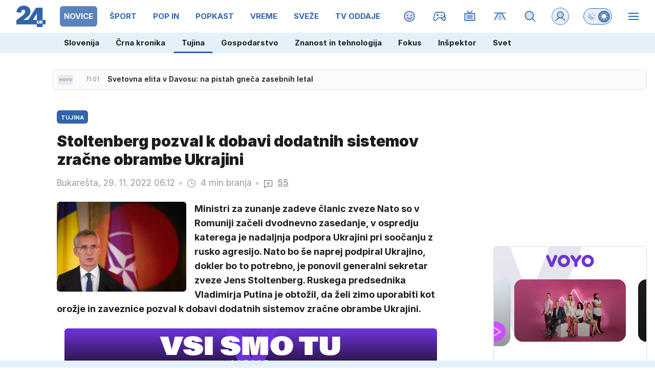

--- FILE ---
content_type: image/svg+xml
request_url: https://usrs.24ur.si/avatars//2021/08/CRM_Avatar_default_c47q5pfb6ej3ncjgqrc0.svg
body_size: 510
content:
<svg xmlns="http://www.w3.org/2000/svg" xmlns:xlink="http://www.w3.org/1999/xlink" style="isolation:isolate" viewBox="0 0 20 20" version="1.1" shape-rendering="crispEdges"><path d="M8 15v1H4v1H3v3h14v-3h-1v-1h-4v-1h3v-1h1v-1h1v-3h1V7h-1V4h-1V3h-1V2H5v1H4v1H3v3H2v3h1v3h1v1h1v1h3z" fill="#CB9E6E"/><path d="M5 15v-1H4v-1H3v-3H2V7h1V4h1V3h1V2h10v1h1v1h1v3h1v3h-1v3h-1v1h-1v1H5z" fill="#FFF" fill-opacity=".1"/><path d="M5 7h3v3H5V7zm7 0h3v3h-3V7z" fill="#FFF"/><path d="M6 7h2v2H6V7zm7 0h2v2h-2V7z" fill="#5b7c8b"/><path d="M6 7v1h1v1h1V8H7V7H6zm7 0v1h1v1h1V8h-1V7h-1z" fill="#FFF" fill-opacity=".4"/><path d="M7 7v1h1V7H7zm7 0h1v1h-1V7z" fill="#FFF" fill-opacity=".7"/><path d="M12 7V6h1V5h1v1h1v1h-1V6h-1v1h-1zM5 7V6h1V5h1v1h1v1H7V6H6v1H5z" fill-rule="evenodd" fill="#3b3227"/><path d="M3 13h1v1h1v1h10v-1h1v-1h1v-3h-1v1h-1v1H5v-1H4v-1H3v3z" id="Path" fill="#554838" fill-opacity="1"/><path d="M8 13v1h1v-1h3v-1H9v1H8z" fill="#e6b49e"/><path d="M5 8h3v1H5V8zm7 0h3v1h-3V8z" fill-rule="evenodd" fill="#FFF" fill-opacity=".2"/><path d="M7 8h1v1H7V8zm7 0h1v1h-1V8z" fill-rule="evenodd" fill="#FFF" fill-opacity=".2"/><path d="M5 8v1h3V8H5zM3 7v1h1v1h1v1h3V9h1V8h2v1h1v1h3V9h1V8h1V7H3zm9 1v1h3V8h-3z" fill-rule="evenodd" fill="#5e172d"/><path d="M3 7v1h1V7H3zm6 0v1h2V7H9zm7 0v1h1V7h-1z" fill-rule="evenodd" fill="#FFF" fill-opacity=".2"/><path d="M3 20v-3h1v-1h12v1h1v3H3z" fill="#1b85b8"/><path d="M9 16H4v1H3v3h6v-2H8v-1h1v-1zm2 0h5v1h1v3h-6v-2h1v-1h-1v-1z" fill-rule="evenodd" fill="#FFF" fill-opacity=".3"/><path d="M4 4h12V3h-1V2H5v1H4v1z" fill="#554838"/></svg>

--- FILE ---
content_type: image/svg+xml
request_url: https://usrs.24ur.si/avatars//2019/02/CRM_Avatar_default_5c5a03e7cc95a7.79854576.svg
body_size: 277
content:
<svg xmlns="http://www.w3.org/2000/svg" xmlns:xlink="http://www.w3.org/1999/xlink" viewBox="0 0 20 20" version="1.1" shape-rendering="crispEdges"><path d="M3 20v-3h1v-1h4v-2h4v2h4v1h1v3H3z" fill="#eac393"/><path d="M5 15v-1H4v-1H3v-3H2V7h1V4h1V3h1V2h10v1h1v1h1v3h1v3h-1v3h-1v1h-1v1H5z" fill="#ecc99e"/><path d="M5 7h3v2H5V7zm7 0h3v2h-3V7z" fill="#ffffff"/><path d="M6 8h1v1H6V8zm7 1V8h1v1h-1z" fill="#588387"/><path d="M6 5h2v1h1v1H8V6H6V5zm8 0h-2v1h-1v1h1V6h2V5z" fill-rule="evenodd" fill="#8c7058"/><path d="M9 13v1h1v-1H9z" fill="#d29985"/><path d="M3 20v-3h1v-1h12v1h1v3H3z" fill="#9dbdcd"/><path d="M9 20v-2H8v-1h1v-1h2v1h1v1h-1v2H9z" fill="#6497b1"/><path d="M3 7h1V5h2V4h2V3h1v1h2v1h2v1h2v1h2V4h-1V3h-1V2H5v1H4v1H3v3z" fill="#a7856a"/></svg>